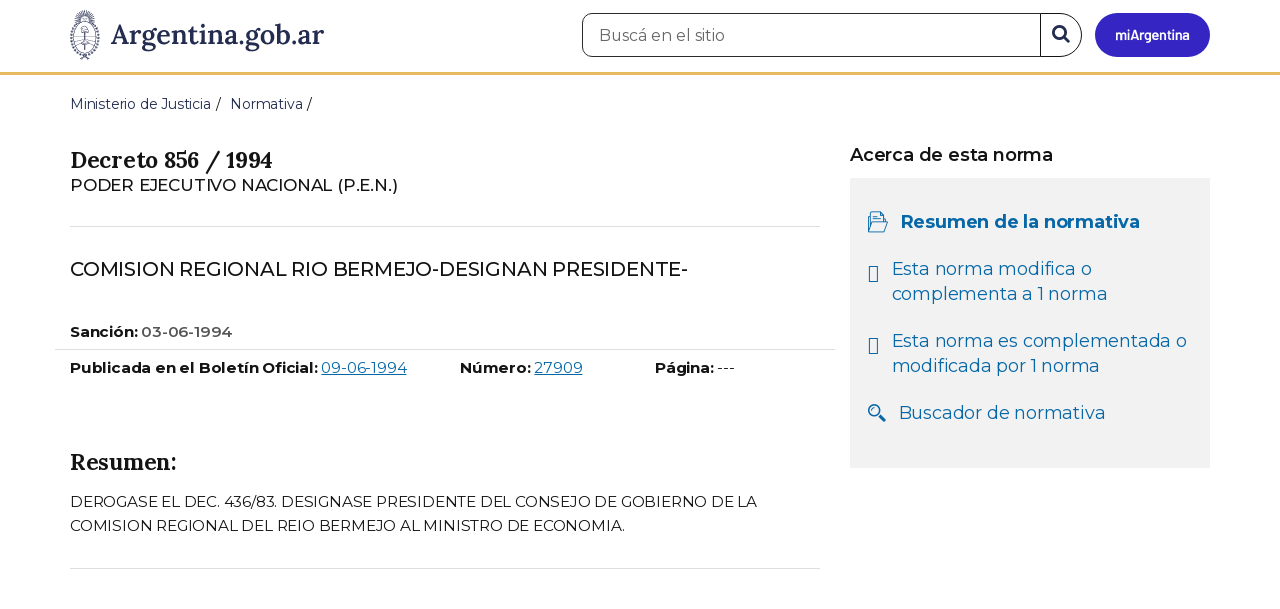

--- FILE ---
content_type: application/javascript
request_url: https://www.argentina.gob.ar/profiles/argentinagobar/modules/argentinagobar/argentinagobar_webform/js/button.js?t9apa0
body_size: 148
content:
// A $( document ).ready() block.
// jQuery(document).ready(function () {
    
//     jQuery("button[class='webform-submit button-primary btn btn-default form-submit']").addClass('btn-primary');
//     jQuery("button[class='webform-submit button-primary btn btn-default form-submit btn-primary']").removeClass('form-submit');
//     jQuery("button[class='webform-submit button-primary btn btn-default btn-primary']").removeClass('btn-default');
    
// });

(function ($) {

     jQuery("button[class='webform-submit button-primary btn btn-default form-submit']").addClass('btn-primary');
     jQuery("button[class='webform-submit button-primary btn btn-default form-submit btn-primary']").removeClass('form-submit');
     jQuery("button[class='webform-submit button-primary btn btn-default btn-primary']").removeClass('btn-default');
  Drupal.behaviors.formSingleSubmit = {
    attach: function () {
            function onFormSubmit (e) {
              if (e.isDefaultPrevented()) {
                // Don't act on form submissions that have been prevented by other JS.
                return;
              }
              var $form = $(e.currentTarget);
              var formValues = $form.serialize();
              var previousValues = $form.attr('data-drupal-form-submit-last');
              if (previousValues === formValues) {
                e.preventDefault();
              }
              else {
                $form.attr('data-drupal-form-submit-last', formValues);
              }
            }
        
            $('body').once('form-single-submit')
              .delegate('form:not([method~="GET"])', 'submit.singleSubmit', onFormSubmit);
        
    }
  };
})(jQuery);




--- FILE ---
content_type: application/javascript
request_url: https://www.argentina.gob.ar/profiles/argentinagobar/modules/argentinagobar/argentinagobar_formularios/js/infoleg/schema_resumen_legislation.js?t9apa0
body_size: 676
content:
(function ($) {
  Drupal.behaviors.legislationSchema = {
    attach: function (context, settings) {
      
      // 1USO DE .once() 
      // Es la forma nativa de Drupal para evitar duplicados en llamadas AJAX.
      $('head', context).once('legislation-schema', function () {

        // VALIDACIÓN DE DATOS
        if (!settings.normativaSchema || typeof settings.normativaSchema !== 'object') {
          return;
        }

        var datos = settings.normativaSchema;

        // CONSTRUCCIÓN DINÁMICA
        // Solo agregamos propiedades si realmente tienen contenido.
        var schema = {
          "@context": "https://schema.org",
          "@type": "Legislation",
          "legislationJurisdiction": "AR",
          "inLanguage": "es-AR",
          "publisher": {
            "@type": "Organization",
            "name": datos.jurisdiccion === "provincial" 
            ? "SAIJ - Sistema Argentino de Información Jurídica" 
            : "Infoleg – Información Legislativa y Documental",
            "url": "https://www.argentina.gob.ar/normativa"
          }
        };

        // Mapeo de campos simples (solo si existen y no están vacíos)
        var mapping = {
          "legislationIdentifier": datos.legislationIdentifier,
          "legislationType": datos.tipoNorma,
          "name": datos.name,
          "alternateName": datos.alternateName,
          // "description": datos.description,
          "description": "Resumen de la normativa",
          "abstract": datos.resumen,
          "url": datos.url,
          "legislationDate": datos.legislationDate,
          "datePublished": datos.datePublished
        };


        $.each(mapping, function(key, value) {
          if (value && value.toString().trim() !== "") {
            schema[key] = value;
          }
        });

        // ORGANIZACIÓN (Entidad compleja)
        if (datos.dependencia) {
          schema["legislationPassedBy"] = {
            "@type": "Organization",
            "name": datos.dependencia
          };
        }

        // INYECCIÓN
        $('<script>', {
          'id': 'dynamic-legislation-schema',
          'type': 'application/ld+json',
          'text': JSON.stringify(schema)
        }).appendTo('head');

      });
    }
  };
})(jQuery);